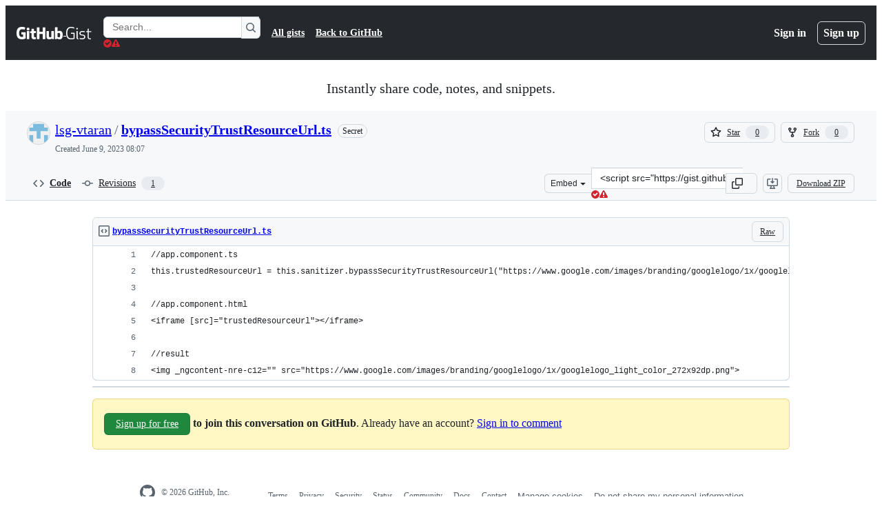

--- FILE ---
content_type: application/javascript
request_url: https://github.githubassets.com/assets/gist-360e493f78cd.js
body_size: 6435
content:
"use strict";(globalThis.webpackChunk_github_ui_github_ui=globalThis.webpackChunk_github_ui_github_ui||[]).push([[25726],{3905(e,t,n){n.d(t,{t:()=>r});function r(e,t){t.appendChild(e.extractContents()),e.insertNode(t)}},6923(e,t,n){n.d(t,{KJ:()=>o,X3:()=>i,g5:()=>l});var r=n(56038);let i=void 0===r.XC,o=!i;function l(){return!!i||!r.XC||!!(r.XC.querySelector('react-app[data-ssr="true"]')||r.XC.querySelector('react-partial[data-ssr="true"][partial-name="repos-overview"]'))}},13222(e,t,n){n(50502),n(66914),n(27646);var r=n(19117),i=n(76641),o=n(21403),l=n(97797),a=n(87363),c=n(51987);function u(e){let t=e.querySelector(".js-gist-files"),n=document.getElementById("js-gist-file-template").content.cloneNode(!0);t.appendChild(n);let r=t.lastElementChild;for(let e of r.querySelectorAll("[id]")){if("blob-dragged-file-input"!==e.id)e.id.startsWith("remove_gist_file")||e.removeAttribute("id")}let i=crypto.randomUUID(),o=`remove_gist_file_${i}`,l=`remove_gist_file_tooltip_${i}`,a=r.querySelector(".js-remove-gist-file"),c=r.querySelector("tool-tip");a&&c&&(a.setAttribute("id",o),c.setAttribute("for",o),c.setAttribute("id",l),a.setAttribute("aria-labelledby",l));let u=r.querySelector(".js-code-textarea");return null!==u&&u.setAttribute("id",`blob_contents_${Date.now()}`),r}function s(e){return(0,i.B)(e.closest(".js-code-editor"))}async function d(e){let t=e.getAttribute("data-language-detection-url");if(!t)return;let n=new URL(t,window.location.origin),r=new URLSearchParams(n.search.slice(1));r.append("filename",e.value),n.search=r.toString();let i=await fetch(n.toString(),{headers:{...(0,c.kt)(),Accept:"application/json"}});if(!i.ok){let e=Error(),t=i.statusText?` ${i.statusText}`:"";throw e.message=`HTTP ${i.status}${t}`,e}let o=await i.json();(await s(e)).setMode(o.language)}function f(e){let t=e.querySelectorAll(".js-remove-gist-file");for(let e of t)e.classList.toggle("d-none",t.length<2)}(0,a.uE)(".js-gist-filename",async e=>{let t=e.closest(".js-code-editor");await s(t),(0,r.Up)(e,d),e.addEventListener("blur",()=>(0,r.NB)(e,d),{once:!0})}),(0,l.on)("click",".js-add-gist-file",function(e){e.preventDefault(),u(e.currentTarget.closest(".js-blob-form")).scrollIntoView()}),(0,l.on)("gist:filedrop",".js-blob-form",async function(e){let{file:t,data:n}=e.detail,r=function(e){for(let t of e.querySelectorAll(".js-gist-file")){let e=t.querySelector(".js-gist-filename"),n=t.querySelector(".js-blob-contents");if(!e.value&&!n.value)return t}return u(e)}(e.currentTarget),i=r.querySelector(".js-gist-filename");i.value=t.name,d(i),(await s(i)).setCode(n),r.scrollIntoView()}),(0,l.on)("click",".js-remove-gist-file",function(e){e.preventDefault();let t=e.currentTarget.closest(".js-gist-file");if(!t)return;for(let e of t.querySelectorAll(".js-gist-deleted input"))e.disabled=!1;let n=t.querySelector(".js-code-editor");n||(n=t.querySelector(".js-file")),n.remove()}),(0,o.lB)(".js-remove-gist-file",function(e){let t=e.closest(".js-gist-files");return{add(){f(t)},remove(){f(t)}}}),(0,n(58371).JW)(".js-gist-file-update-container .js-comment-update",async function(e,t){let n;try{n=await t.json()}catch{return}e.action=n.json.url,n.json.authenticity_token&&(e.querySelector("input[name=authenticity_token]").value=n.json.authenticity_token)}),(0,o.lB)(".js-gist-comment-permalink",function(e){let t=e.getAttribute("data-href");e.textContent=`${window.location.origin}${t}`}),(0,o.lB)(".js-gist-dropzone",()=>{n.e(7510).then(n.bind(n,7510))})},13523(e,t,n){n.d(t,{$r:()=>l,M1:()=>a,li:()=>i,pS:()=>u,wE:()=>c});var r=n(71315);let i="X-Fetch-Nonce",o=new Set;function l(e){o.add(e)}function a(){return o.values().next().value||""}function c(e){let t={};return void 0!==e&&(t["X-Fetch-Nonce-To-Validate"]=e),void 0===e?t[i]=a():o.has(e)?t[i]=e:t[i]=Array.from(o).join(","),t}function u(){let e=r.XC?.head?.querySelector('meta[name="fetch-nonce"]')?.content||"";e&&l(e)}},19117(e,t,n){n.d(t,{NB:()=>u,Up:()=>c,pk:()=>s});let r=new WeakMap;function i(e){let t=r.get(e);t&&(null!=t.timer&&clearTimeout(t.timer),t.timer=window.setTimeout(()=>{null!=t.timer&&(t.timer=null),t.inputed=!1,t.listener.call(null,e)},t.wait))}function o(e){let t=e.currentTarget,n=r.get(t);n&&(n.keypressed=!0,null!=n.timer&&clearTimeout(n.timer))}function l(e){let t=e.currentTarget,n=r.get(t);n&&(n.keypressed=!1,n.inputed&&i(t))}function a(e){let t=e.currentTarget,n=r.get(t);n&&(n.inputed=!0,n.keypressed||i(t))}function c(e,t,n={wait:null}){r.set(e,{keypressed:!1,inputed:!1,timer:void 0,listener:t,wait:null!=n.wait?n.wait:100}),e.addEventListener("keydown",o),e.addEventListener("keyup",l),e.addEventListener("input",a)}function u(e,t){e.removeEventListener("keydown",o),e.removeEventListener("keyup",l),e.removeEventListener("input",a);let n=r.get(e);n&&(null!=n.timer&&n.listener===t&&clearTimeout(n.timer),r.delete(e))}function s(e){let t=r.get(e);t&&t.listener.call(null,e)}},21067(e,t,n){let r;function i(){let e=(void 0)??r;if(!e)throw Error("Client env was requested before it was loaded. This likely means you are attempting to use client env at the module level in SSR, which is not supported. Please move your client env usage into a function.");return e}function o(){return i().locale??"en-US"}function l(){return!!i().login}function a(){return i().login}if(n.d(t,{JK:()=>o,M3:()=>l,_$:()=>i,cj:()=>a}),"undefined"!=typeof document){let e=document.getElementById("client-env");if(e)try{r=JSON.parse(e.textContent||"")}catch(e){console.error("Error parsing client-env",e)}}},31803(e,t,n){n.d(t,{A:()=>a});var r=n(34095),i=n(82591);let o=[],l=0;function a(e){!async function(){let t;o.push(e),await r.G,t=l,l=o.length,c(o.slice(t),null,window.location.href)}()}function c(e,t,n){let r=window.location.hash.slice(1),i={oldURL:t,newURL:n,target:r?document.getElementById(r):null};for(let t of e)t.call(null,i)}a.clear=()=>{o.length=l=0};let u=window.location.href;window.addEventListener("popstate",function(){u=window.location.href}),window.addEventListener("hashchange",function(e){let t=window.location.href;try{c(o,e.oldURL||u,t)}finally{u=t}});let s=null;document.addEventListener(i.z.START,function(){s=window.location.href}),document.addEventListener(i.z.SUCCESS,function(){c(o,s,window.location.href)})},34095(e,t,n){n.d(t,{G:()=>i,K:()=>o});var r=n(71315);let i=r.XC?.readyState==="interactive"||r.XC?.readyState==="complete"?Promise.resolve():new Promise(e=>{r.XC?.addEventListener("DOMContentLoaded",()=>{e()})}),o=r.XC?.readyState==="complete"?Promise.resolve():new Promise(e=>{r.cg?.addEventListener("load",e)})},36186(e,t,n){function r(e,t=location.hash){return i(e,o(t))}function i(e,t){return""===t?null:e.getElementById(t)||e.getElementsByName(t)[0]}function o(e){try{return decodeURIComponent(e.slice(1))}catch{return""}}n.d(t,{gX:()=>o,rG:()=>r,w$:()=>i})},51987(e,t,n){n.d(t,{jC:()=>a,kt:()=>o,tV:()=>l});var r=n(87057),i=n(13523);function o(e){let t={"X-Requested-With":"XMLHttpRequest",...(0,i.wE)(e)};return{...t,[r.S]:(0,r.O)()}}function l(e,t){for(let[n,r]of Object.entries(o(t)))e.set(n,r)}function a(e){return{"X-GitHub-App-Type":e}}},52738(e,t,n){n.d(t,{$3:()=>o,HV:()=>l,Vb:()=>i});var r=n(82518);function i(e,t,n){let i={hydroEventPayload:e,hydroEventHmac:t,visitorPayload:"",visitorHmac:"",hydroClientContext:n},o=document.querySelector("meta[name=visitor-payload]");o instanceof HTMLMetaElement&&(i.visitorPayload=o.content);let l=document.querySelector("meta[name=visitor-hmac]")||"";l instanceof HTMLMetaElement&&(i.visitorHmac=l.content),(0,r.iv)(i,!0)}function o(e){i(e.getAttribute("data-hydro-view")||"",e.getAttribute("data-hydro-view-hmac")||"",e.getAttribute("data-hydro-client-context")||"")}function l(e){i(e.getAttribute("data-hydro-click-payload")||"",e.getAttribute("data-hydro-click-hmac")||"",e.getAttribute("data-hydro-client-context")||"")}},53419(e,t,n){let r;n.d(t,{BI:()=>h,Ti:()=>g,lA:()=>f,sX:()=>m});var i=n(18679),o=n(70837),l=n(82075),a=n(82518);let{getItem:c}=(0,l.A)("localStorage"),u="dimension_",s=["utm_source","utm_medium","utm_campaign","utm_term","utm_content","scid"];try{let e=(0,o.O)("octolytics");delete e.baseContext,r=new i.s(e)}catch{}function d(e){let t=(0,o.O)("octolytics").baseContext||{};if(t)for(let[e,n]of(delete t.app_id,delete t.event_url,delete t.host,Object.entries(t)))e.startsWith(u)&&(t[e.replace(u,"")]=n,delete t[e]);let n=document.querySelector("meta[name=visitor-payload]");for(let[e,r]of(n&&Object.assign(t,JSON.parse(atob(n.content))),new URLSearchParams(window.location.search)))s.includes(e.toLowerCase())&&(t[e]=r);return t.staff=(0,a.Xl)().toString(),Object.assign(t,e)}function f(e){r?.sendPageView(d(e))}function m(){return document.head?.querySelector('meta[name="current-catalog-service"]')?.content}function h(e,t={}){let n=m(),i=n?{service:n}:{};for(let[e,n]of Object.entries(t))null!=n&&(i[e]=`${n}`);r&&(d(i),r.sendEvent(e||"unknown",d(i)))}function g(e){return Object.fromEntries(Object.entries(e).map(([e,t])=>[e,JSON.stringify(t)]))}},53627(e,t,n){n.d(t,{C3:()=>c,JV:()=>o,K3:()=>f,MM:()=>u,OE:()=>m,Zu:()=>d,bj:()=>l,jc:()=>s,kd:()=>a});var r=n(71315);let i=null;function o(){return r.Kn?.state||{}}function l(e){h(o(),"",e)}function a(e){r.Kn?.pushState({appId:o().appId},"",e),g()}function c(e){let t={...o(),...e};i&&(i=t),h(t,"",location.href)}function u(e){l(`?${e.toString()}${r.fV.hash}`)}function s(){l(r.fV.pathname+r.fV.hash)}function d(e){l(e.startsWith("#")?e:`#${e}`),(i=o())&&requestIdleCallback(()=>{!history.state&&i&&(c(i),i=null)})}function f(){l(r.fV.pathname+r.fV.search)}function m(){r.Kn?.back()}function h(e,t,n){r.Kn?.replaceState(e,t,n),g()}function g(){r.cg?.dispatchEvent(new CustomEvent("statechange",{bubbles:!1,cancelable:!1}))}},56038(e,t,n){n.d(t,{Kn:()=>l,XC:()=>i,cg:()=>o,fV:()=>a});let r="undefined"!=typeof FORCE_SERVER_ENV&&FORCE_SERVER_ENV,i="undefined"==typeof document||r?void 0:document,o="undefined"==typeof window||r?void 0:window,l="undefined"==typeof history||r?void 0:history,a="undefined"==typeof location||r?{get pathname(){return(void 0)??""},get origin(){return(void 0)??""},get search(){return(void 0)??""},get hash(){return(void 0)??""},get href(){return(void 0)??""}}:location},58371(e,t,n){n.d(t,{Ax:()=>i.Ax,JW:()=>o,ZV:()=>i.ZV});var r=n(51987),i=n(13937);function o(e,t){(0,i.JW)(e,async(e,n,i)=>((0,r.tV)(i.headers),t(e,n,i)))}},69599(e,t,n){n.d(t,{G7:()=>c,XY:()=>u,fQ:()=>a});var r=n(5225),i=n(21067);function o(){return new Set((0,i._$)().featureFlags)}let l=n(71315).X3||function(){try{return process?.env?.STORYBOOK==="true"}catch{return!1}}()?o:(0,r.A)(o);function a(){return Array.from(l())}function c(e){return l().has(e)}let u={isFeatureEnabled:c}},71315(e,t,n){n.d(t,{KJ:()=>r.KJ,Kn:()=>i.Kn,X3:()=>r.X3,XC:()=>i.XC,cg:()=>i.cg,fV:()=>i.fV,g5:()=>r.g5});var r=n(6923),i=n(56038)},73395(e,t,n){function r(e){let t=e.match(/#?(?:L)(\d+)((?:C)(\d+))?/g);if(t){if(1===t.length){let e=a(t[0]);if(!e)return;return Object.freeze({start:e,end:e})}if(2!==t.length)return;{let e=a(t[0]),n=a(t[1]);if(!e||!n)return;return s(Object.freeze({start:e,end:n}))}}}function i(e){let{start:t,end:n}=s(e);return null!=t.column&&null!=n.column?`L${t.line}C${t.column}-L${n.line}C${n.column}`:null!=t.column?`L${t.line}C${t.column}-L${n.line}`:null!=n.column?`L${t.line}-L${n.line}C${n.column}`:t.line===n.line?`L${t.line}`:`L${t.line}-L${n.line}`}function o(e){let t;return{blobRange:r(e),anchorPrefix:(t=e.length<5e3&&e.match(/(file-.+?-)L\d+?/i))&&t[1]?t[1]:""}}function l({anchorPrefix:e,blobRange:t}){return t?`#${e}${i(t)}`:"#"}function a(e){if(!e)return null;let t=e.match(/L(\d+)/),n=e.match(/C(\d+)/);return t&&t[1]?Object.freeze({line:parseInt(t[1]),column:n&&n[1]?parseInt(n[1]):null}):null}function c(e,t){let[n,r]=u(e.start,!0,t),[i,o]=u(e.end,!1,t);if(!n||!i)return;let l=r,a=o;if(-1===l&&(l=0),-1===a&&(a=i.childNodes.length),!n.ownerDocument)throw Error("DOMRange needs to be inside document");let c=n.ownerDocument.createRange();return c.setStart(n,l),c.setEnd(i,a),c}function u(e,t,n){let r=[null,0],i=n(e.line);if(!i)return r;if(null==e.column)return[i,-1];let o=e.column-1,l=function e(t){if(t.nodeType===Node.TEXT_NODE)return[t];if(!t.childNodes||!t.childNodes.length)return[];let n=[];for(let r of t.childNodes)n=n.concat(e(r));return n}(i);for(let e=0;e<l.length;e++){let n=l[e]||null,r=o-(n?.textContent||"").length;if(0===r){let r=l[e+1];if(t&&r)return[r,0];return[n,o]}if(r<0)return[n,o];o=r}return r}function s(e){let t=[e.start,e.end];return(t.sort(d),t[0]===e.start&&t[1]===e.end)?e:Object.freeze({start:t[0],end:t[1]})}function d(e,t){return e.line===t.line&&e.column===t.column?0:e.line===t.line&&"number"==typeof e.column&&"number"==typeof t.column?e.column-t.column:e.line-t.line}n.d(t,{$c:()=>o,JB:()=>l,Kn:()=>i,Py:()=>c,eC:()=>r})},76641(e,t,n){n.d(t,{B:()=>l,j:()=>o});var r=n(97797);let i=new WeakMap;function o(e){return i.get(e)}async function l(e){var t,n;return i.get(e)||a(await (t=e,n="codeEditor:ready",new Promise(e=>{t.addEventListener(n,e,{once:!0})})))}function a(e){if(!(e instanceof CustomEvent))throw Error("assert: event is not a CustomEvent");let t=e.detail.editor;if(!e.target)throw Error("assert: event.target is null");return i.set(e.target,t),t}(0,r.on)("codeEditor:ready",".js-code-editor",a)},82075(e,t,n){n.d(t,{A:()=>l,D:()=>a});var r=n(71315),i=n(82518);let o=class NoOpStorage{getItem(){return null}setItem(){}removeItem(){}clear(){}key(){return null}get length(){return 0}};function l(e,t={throwQuotaErrorsOnSet:!1},n=r.cg,a=e=>e,c=e=>e){let u;try{if(!n)throw Error();u=n[e]||new o}catch{u=new o}let{throwQuotaErrorsOnSet:s}=t;function d(e){t.sendCacheStats&&(0,i.iv)({incrementKey:e})}function f(e){try{if(u.removeItem(e),t.ttl){let t=`${e}:expiry`;u.removeItem(t)}}catch{}}return{getItem:function(e,t=Date.now()){try{let n=u.getItem(e);if(!n)return null;let r=`${e}:expiry`,i=Number(u.getItem(r));if(i&&t>i)return f(e),f(r),d("SAFE_STORAGE_VALUE_EXPIRED"),null;return d("SAFE_STORAGE_VALUE_WITHIN_TTL"),a(n)}catch{return null}},setItem:function(e,n,r=Date.now()){try{if(u.setItem(e,c(n)),t.ttl){let n=`${e}:expiry`,i=r+t.ttl;u.setItem(n,i.toString())}}catch(e){if(s&&e instanceof Error&&e.message.toLowerCase().includes("quota"))throw e}},removeItem:f,clear:()=>u.clear(),getKeys:function(){return Object.keys(u)},get length(){return u.length}}}function a(e){return l(e,{throwQuotaErrorsOnSet:!1},r.cg,JSON.parse,JSON.stringify)}},82518(e,t,n){n.d(t,{Xl:()=>v,au:()=>d,iv:()=>f});var r=n(71315),i=n(34095),o=n(99223),l=n(69599),a=n(21067),c=n(70170);let u={PRS_COMMENT_BOX_INP:{name:"pull_requests.comment_box.inp",hash:"070a85f091c124d118031ed374badf58df0cd9c2902f9aa4f9e09f6fdcbb91d0",type:"distribution"},PULL_REQUESTS_FILES_JS_HEAP:{name:"pull_requests.files.js_heap",hash:"7c5d986de8ccbfd17ae58e0da85158912cf65aeb256aecf28c35ddeb794cd2d3",type:"distribution"},PRS_ADD_COMMENT_BUTTON_CLICK:{name:"pull_requests.add_comment_button.inp",hash:"872209fcee2ac679a3222260dbc7eb24c73ec3d6b41e635aaf761e61a5c26ccf",type:"distribution"},BROWSER_VITALS_DIST_INP_INPUT_DELAY:{name:"browser.vitals.dist.inp.input_delay",hash:"f8b3556c61cefdd20a76119f6d07eda34630fe54e3ba3f39606ace136d7e375e",type:"distribution"},BROWSER_VITALS_DIST_INP_PROCESSING:{name:"browser.vitals.dist.inp.processing",hash:"99440bcc187f689ff36aa9ec2e217ad70ee254143b467f4d156c241102d26b28",type:"distribution"},BROWSER_VITALS_DIST_INP_PRESENTATION:{name:"browser.vitals.dist.inp.presentation",hash:"5cae05a9e69973623a8cfd82f64689b017be8c1d04c9bf873960767c246f1247",type:"distribution"}},s=[];function d({name:e,value:t,tags:n,requestUrl:r},i,l){f({requestUrl:r,customMetric:{...u[e],value:t,tags:n},ui:"vite-tss"===o.v},i,l)}function f(e,t=!1,n=.5){if(!r.X3&&!0!==(0,l.G7)("browser_stats_disabled")){if(n<0||n>1)throw RangeError("Sampling probability must be between 0 and 1");void 0===e.timestamp&&(e.timestamp=Date.now()),e.loggedIn=(0,a.M3)(),e.staff=v(),e.bundler=o.v,e.ui="vite-tss"===o.v,Math.random()<n&&s.push(e),t?g():h()}}let m=null,h=(0,c.n)(async function(){await i.K,null==m&&(m=window.requestIdleCallback(g))},5e3);function g(){if(m=null,!s.length)return;let e=r.XC?.head?.querySelector('meta[name="browser-stats-url"]')?.content;if(e){for(let i of function(e){let t=[],n=e.map(e=>JSON.stringify(e));for(;n.length>0;)t.push(function(e){let t=e.shift(),n=[t],r=t.length;for(;e.length>0&&r<=65536;){let t=e[0].length;if(r+t<=65536){let i=e.shift();n.push(i),r+=t}else break}return n}(n));return t}(s)){var t=e,n=`{"stats": [${i.join(",")}], "target": "${r.XC?.head?.querySelector('meta[name="ui-target"]')?.content||"full"}"}`;try{navigator.sendBeacon&&navigator.sendBeacon(t,n)}catch{}}s=[]}}function v(){return!!r.XC?.head?.querySelector('meta[name="user-staff"]')?.content}r.XC?.addEventListener("pagehide",g),r.XC?.addEventListener("visibilitychange",g)},82591(e,t,n){n.d(t,{z:()=>r});let r=Object.freeze({INITIAL:"soft-nav:initial",START:"soft-nav:start",REPLACE_MECHANISM:"soft-nav:replace-mechanism",SUCCESS:"soft-nav:success",ERROR:"soft-nav:error",FRAME_UPDATE:"soft-nav:frame-update",END:"soft-nav:end",RENDER:"soft-nav:render",REACT_DONE:"soft-nav:react-done",PROGRESS_BAR:{START:"soft-nav:progress-bar:start",END:"soft-nav:progress-bar:end"}})},87057(e,t,n){n.d(t,{O:()=>l,S:()=>o});var r=n(71315);let i=r.cg?.document?.head?.querySelector('meta[name="release"]')?.content||"",o="X-GitHub-Client-Version";function l(){return i}},87363(e,t,n){n.d(t,{Ff:()=>c,eC:()=>u,uE:()=>a});var r=n(6986);let i=!1,o=new r.A;function l(e){let t=e.target;if(t instanceof HTMLElement&&t.nodeType!==Node.DOCUMENT_NODE)for(let e of o.matches(t))e.data.call(null,t)}function a(e,t){i||(i=!0,document.addEventListener("focus",l,!0)),o.add(e,t),document.activeElement instanceof HTMLElement&&document.activeElement.matches(e)&&t(document.activeElement)}function c(e,t,n){function r(t){let i=t.currentTarget;i&&(i.removeEventListener(e,n),i.removeEventListener("blur",r))}a(t,function(t){t.addEventListener(e,n),t.addEventListener("blur",r)})}function u(e,t){function n(e){let{currentTarget:r}=e;r&&(r.removeEventListener("input",t),r.removeEventListener("blur",n))}a(e,function(e){e.addEventListener("input",t),e.addEventListener("blur",n)})}},99223(e,t,n){n.d(t,{k:()=>l,v:()=>a});var r=n(5225),i=n(71315);let o=(0,r.A)(function(){return i.XC?.head?.querySelector('meta[name="runtime-environment"]')?.content||""}),l=(0,r.A)(function(){return"enterprise"===o()}),a="webpack"}},e=>{e.O(0,[43784,5017,55526],()=>e(e.s=13222)),e.O()}]);
//# sourceMappingURL=gist-564470b149c0.js.map